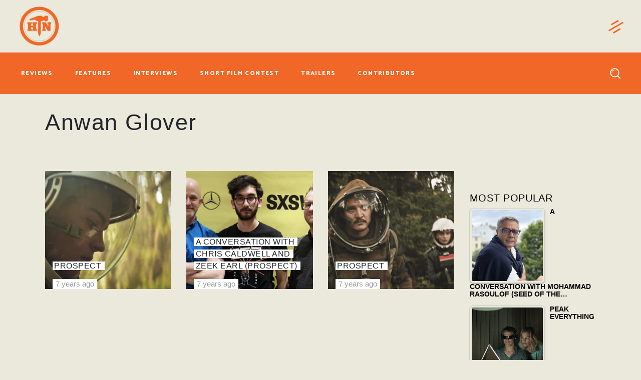

--- FILE ---
content_type: text/html; charset=utf-8
request_url: https://www.google.com/recaptcha/api2/anchor?ar=1&k=6LfLdfcUAAAAAFZgjHebHoI85BJVs_rWzvOweSAv&co=aHR0cHM6Ly93d3cuaGFtbWVydG9uYWlsLmNvbTo0NDM.&hl=en&v=PoyoqOPhxBO7pBk68S4YbpHZ&size=invisible&anchor-ms=20000&execute-ms=30000&cb=7wd6v25xu2j
body_size: 48511
content:
<!DOCTYPE HTML><html dir="ltr" lang="en"><head><meta http-equiv="Content-Type" content="text/html; charset=UTF-8">
<meta http-equiv="X-UA-Compatible" content="IE=edge">
<title>reCAPTCHA</title>
<style type="text/css">
/* cyrillic-ext */
@font-face {
  font-family: 'Roboto';
  font-style: normal;
  font-weight: 400;
  font-stretch: 100%;
  src: url(//fonts.gstatic.com/s/roboto/v48/KFO7CnqEu92Fr1ME7kSn66aGLdTylUAMa3GUBHMdazTgWw.woff2) format('woff2');
  unicode-range: U+0460-052F, U+1C80-1C8A, U+20B4, U+2DE0-2DFF, U+A640-A69F, U+FE2E-FE2F;
}
/* cyrillic */
@font-face {
  font-family: 'Roboto';
  font-style: normal;
  font-weight: 400;
  font-stretch: 100%;
  src: url(//fonts.gstatic.com/s/roboto/v48/KFO7CnqEu92Fr1ME7kSn66aGLdTylUAMa3iUBHMdazTgWw.woff2) format('woff2');
  unicode-range: U+0301, U+0400-045F, U+0490-0491, U+04B0-04B1, U+2116;
}
/* greek-ext */
@font-face {
  font-family: 'Roboto';
  font-style: normal;
  font-weight: 400;
  font-stretch: 100%;
  src: url(//fonts.gstatic.com/s/roboto/v48/KFO7CnqEu92Fr1ME7kSn66aGLdTylUAMa3CUBHMdazTgWw.woff2) format('woff2');
  unicode-range: U+1F00-1FFF;
}
/* greek */
@font-face {
  font-family: 'Roboto';
  font-style: normal;
  font-weight: 400;
  font-stretch: 100%;
  src: url(//fonts.gstatic.com/s/roboto/v48/KFO7CnqEu92Fr1ME7kSn66aGLdTylUAMa3-UBHMdazTgWw.woff2) format('woff2');
  unicode-range: U+0370-0377, U+037A-037F, U+0384-038A, U+038C, U+038E-03A1, U+03A3-03FF;
}
/* math */
@font-face {
  font-family: 'Roboto';
  font-style: normal;
  font-weight: 400;
  font-stretch: 100%;
  src: url(//fonts.gstatic.com/s/roboto/v48/KFO7CnqEu92Fr1ME7kSn66aGLdTylUAMawCUBHMdazTgWw.woff2) format('woff2');
  unicode-range: U+0302-0303, U+0305, U+0307-0308, U+0310, U+0312, U+0315, U+031A, U+0326-0327, U+032C, U+032F-0330, U+0332-0333, U+0338, U+033A, U+0346, U+034D, U+0391-03A1, U+03A3-03A9, U+03B1-03C9, U+03D1, U+03D5-03D6, U+03F0-03F1, U+03F4-03F5, U+2016-2017, U+2034-2038, U+203C, U+2040, U+2043, U+2047, U+2050, U+2057, U+205F, U+2070-2071, U+2074-208E, U+2090-209C, U+20D0-20DC, U+20E1, U+20E5-20EF, U+2100-2112, U+2114-2115, U+2117-2121, U+2123-214F, U+2190, U+2192, U+2194-21AE, U+21B0-21E5, U+21F1-21F2, U+21F4-2211, U+2213-2214, U+2216-22FF, U+2308-230B, U+2310, U+2319, U+231C-2321, U+2336-237A, U+237C, U+2395, U+239B-23B7, U+23D0, U+23DC-23E1, U+2474-2475, U+25AF, U+25B3, U+25B7, U+25BD, U+25C1, U+25CA, U+25CC, U+25FB, U+266D-266F, U+27C0-27FF, U+2900-2AFF, U+2B0E-2B11, U+2B30-2B4C, U+2BFE, U+3030, U+FF5B, U+FF5D, U+1D400-1D7FF, U+1EE00-1EEFF;
}
/* symbols */
@font-face {
  font-family: 'Roboto';
  font-style: normal;
  font-weight: 400;
  font-stretch: 100%;
  src: url(//fonts.gstatic.com/s/roboto/v48/KFO7CnqEu92Fr1ME7kSn66aGLdTylUAMaxKUBHMdazTgWw.woff2) format('woff2');
  unicode-range: U+0001-000C, U+000E-001F, U+007F-009F, U+20DD-20E0, U+20E2-20E4, U+2150-218F, U+2190, U+2192, U+2194-2199, U+21AF, U+21E6-21F0, U+21F3, U+2218-2219, U+2299, U+22C4-22C6, U+2300-243F, U+2440-244A, U+2460-24FF, U+25A0-27BF, U+2800-28FF, U+2921-2922, U+2981, U+29BF, U+29EB, U+2B00-2BFF, U+4DC0-4DFF, U+FFF9-FFFB, U+10140-1018E, U+10190-1019C, U+101A0, U+101D0-101FD, U+102E0-102FB, U+10E60-10E7E, U+1D2C0-1D2D3, U+1D2E0-1D37F, U+1F000-1F0FF, U+1F100-1F1AD, U+1F1E6-1F1FF, U+1F30D-1F30F, U+1F315, U+1F31C, U+1F31E, U+1F320-1F32C, U+1F336, U+1F378, U+1F37D, U+1F382, U+1F393-1F39F, U+1F3A7-1F3A8, U+1F3AC-1F3AF, U+1F3C2, U+1F3C4-1F3C6, U+1F3CA-1F3CE, U+1F3D4-1F3E0, U+1F3ED, U+1F3F1-1F3F3, U+1F3F5-1F3F7, U+1F408, U+1F415, U+1F41F, U+1F426, U+1F43F, U+1F441-1F442, U+1F444, U+1F446-1F449, U+1F44C-1F44E, U+1F453, U+1F46A, U+1F47D, U+1F4A3, U+1F4B0, U+1F4B3, U+1F4B9, U+1F4BB, U+1F4BF, U+1F4C8-1F4CB, U+1F4D6, U+1F4DA, U+1F4DF, U+1F4E3-1F4E6, U+1F4EA-1F4ED, U+1F4F7, U+1F4F9-1F4FB, U+1F4FD-1F4FE, U+1F503, U+1F507-1F50B, U+1F50D, U+1F512-1F513, U+1F53E-1F54A, U+1F54F-1F5FA, U+1F610, U+1F650-1F67F, U+1F687, U+1F68D, U+1F691, U+1F694, U+1F698, U+1F6AD, U+1F6B2, U+1F6B9-1F6BA, U+1F6BC, U+1F6C6-1F6CF, U+1F6D3-1F6D7, U+1F6E0-1F6EA, U+1F6F0-1F6F3, U+1F6F7-1F6FC, U+1F700-1F7FF, U+1F800-1F80B, U+1F810-1F847, U+1F850-1F859, U+1F860-1F887, U+1F890-1F8AD, U+1F8B0-1F8BB, U+1F8C0-1F8C1, U+1F900-1F90B, U+1F93B, U+1F946, U+1F984, U+1F996, U+1F9E9, U+1FA00-1FA6F, U+1FA70-1FA7C, U+1FA80-1FA89, U+1FA8F-1FAC6, U+1FACE-1FADC, U+1FADF-1FAE9, U+1FAF0-1FAF8, U+1FB00-1FBFF;
}
/* vietnamese */
@font-face {
  font-family: 'Roboto';
  font-style: normal;
  font-weight: 400;
  font-stretch: 100%;
  src: url(//fonts.gstatic.com/s/roboto/v48/KFO7CnqEu92Fr1ME7kSn66aGLdTylUAMa3OUBHMdazTgWw.woff2) format('woff2');
  unicode-range: U+0102-0103, U+0110-0111, U+0128-0129, U+0168-0169, U+01A0-01A1, U+01AF-01B0, U+0300-0301, U+0303-0304, U+0308-0309, U+0323, U+0329, U+1EA0-1EF9, U+20AB;
}
/* latin-ext */
@font-face {
  font-family: 'Roboto';
  font-style: normal;
  font-weight: 400;
  font-stretch: 100%;
  src: url(//fonts.gstatic.com/s/roboto/v48/KFO7CnqEu92Fr1ME7kSn66aGLdTylUAMa3KUBHMdazTgWw.woff2) format('woff2');
  unicode-range: U+0100-02BA, U+02BD-02C5, U+02C7-02CC, U+02CE-02D7, U+02DD-02FF, U+0304, U+0308, U+0329, U+1D00-1DBF, U+1E00-1E9F, U+1EF2-1EFF, U+2020, U+20A0-20AB, U+20AD-20C0, U+2113, U+2C60-2C7F, U+A720-A7FF;
}
/* latin */
@font-face {
  font-family: 'Roboto';
  font-style: normal;
  font-weight: 400;
  font-stretch: 100%;
  src: url(//fonts.gstatic.com/s/roboto/v48/KFO7CnqEu92Fr1ME7kSn66aGLdTylUAMa3yUBHMdazQ.woff2) format('woff2');
  unicode-range: U+0000-00FF, U+0131, U+0152-0153, U+02BB-02BC, U+02C6, U+02DA, U+02DC, U+0304, U+0308, U+0329, U+2000-206F, U+20AC, U+2122, U+2191, U+2193, U+2212, U+2215, U+FEFF, U+FFFD;
}
/* cyrillic-ext */
@font-face {
  font-family: 'Roboto';
  font-style: normal;
  font-weight: 500;
  font-stretch: 100%;
  src: url(//fonts.gstatic.com/s/roboto/v48/KFO7CnqEu92Fr1ME7kSn66aGLdTylUAMa3GUBHMdazTgWw.woff2) format('woff2');
  unicode-range: U+0460-052F, U+1C80-1C8A, U+20B4, U+2DE0-2DFF, U+A640-A69F, U+FE2E-FE2F;
}
/* cyrillic */
@font-face {
  font-family: 'Roboto';
  font-style: normal;
  font-weight: 500;
  font-stretch: 100%;
  src: url(//fonts.gstatic.com/s/roboto/v48/KFO7CnqEu92Fr1ME7kSn66aGLdTylUAMa3iUBHMdazTgWw.woff2) format('woff2');
  unicode-range: U+0301, U+0400-045F, U+0490-0491, U+04B0-04B1, U+2116;
}
/* greek-ext */
@font-face {
  font-family: 'Roboto';
  font-style: normal;
  font-weight: 500;
  font-stretch: 100%;
  src: url(//fonts.gstatic.com/s/roboto/v48/KFO7CnqEu92Fr1ME7kSn66aGLdTylUAMa3CUBHMdazTgWw.woff2) format('woff2');
  unicode-range: U+1F00-1FFF;
}
/* greek */
@font-face {
  font-family: 'Roboto';
  font-style: normal;
  font-weight: 500;
  font-stretch: 100%;
  src: url(//fonts.gstatic.com/s/roboto/v48/KFO7CnqEu92Fr1ME7kSn66aGLdTylUAMa3-UBHMdazTgWw.woff2) format('woff2');
  unicode-range: U+0370-0377, U+037A-037F, U+0384-038A, U+038C, U+038E-03A1, U+03A3-03FF;
}
/* math */
@font-face {
  font-family: 'Roboto';
  font-style: normal;
  font-weight: 500;
  font-stretch: 100%;
  src: url(//fonts.gstatic.com/s/roboto/v48/KFO7CnqEu92Fr1ME7kSn66aGLdTylUAMawCUBHMdazTgWw.woff2) format('woff2');
  unicode-range: U+0302-0303, U+0305, U+0307-0308, U+0310, U+0312, U+0315, U+031A, U+0326-0327, U+032C, U+032F-0330, U+0332-0333, U+0338, U+033A, U+0346, U+034D, U+0391-03A1, U+03A3-03A9, U+03B1-03C9, U+03D1, U+03D5-03D6, U+03F0-03F1, U+03F4-03F5, U+2016-2017, U+2034-2038, U+203C, U+2040, U+2043, U+2047, U+2050, U+2057, U+205F, U+2070-2071, U+2074-208E, U+2090-209C, U+20D0-20DC, U+20E1, U+20E5-20EF, U+2100-2112, U+2114-2115, U+2117-2121, U+2123-214F, U+2190, U+2192, U+2194-21AE, U+21B0-21E5, U+21F1-21F2, U+21F4-2211, U+2213-2214, U+2216-22FF, U+2308-230B, U+2310, U+2319, U+231C-2321, U+2336-237A, U+237C, U+2395, U+239B-23B7, U+23D0, U+23DC-23E1, U+2474-2475, U+25AF, U+25B3, U+25B7, U+25BD, U+25C1, U+25CA, U+25CC, U+25FB, U+266D-266F, U+27C0-27FF, U+2900-2AFF, U+2B0E-2B11, U+2B30-2B4C, U+2BFE, U+3030, U+FF5B, U+FF5D, U+1D400-1D7FF, U+1EE00-1EEFF;
}
/* symbols */
@font-face {
  font-family: 'Roboto';
  font-style: normal;
  font-weight: 500;
  font-stretch: 100%;
  src: url(//fonts.gstatic.com/s/roboto/v48/KFO7CnqEu92Fr1ME7kSn66aGLdTylUAMaxKUBHMdazTgWw.woff2) format('woff2');
  unicode-range: U+0001-000C, U+000E-001F, U+007F-009F, U+20DD-20E0, U+20E2-20E4, U+2150-218F, U+2190, U+2192, U+2194-2199, U+21AF, U+21E6-21F0, U+21F3, U+2218-2219, U+2299, U+22C4-22C6, U+2300-243F, U+2440-244A, U+2460-24FF, U+25A0-27BF, U+2800-28FF, U+2921-2922, U+2981, U+29BF, U+29EB, U+2B00-2BFF, U+4DC0-4DFF, U+FFF9-FFFB, U+10140-1018E, U+10190-1019C, U+101A0, U+101D0-101FD, U+102E0-102FB, U+10E60-10E7E, U+1D2C0-1D2D3, U+1D2E0-1D37F, U+1F000-1F0FF, U+1F100-1F1AD, U+1F1E6-1F1FF, U+1F30D-1F30F, U+1F315, U+1F31C, U+1F31E, U+1F320-1F32C, U+1F336, U+1F378, U+1F37D, U+1F382, U+1F393-1F39F, U+1F3A7-1F3A8, U+1F3AC-1F3AF, U+1F3C2, U+1F3C4-1F3C6, U+1F3CA-1F3CE, U+1F3D4-1F3E0, U+1F3ED, U+1F3F1-1F3F3, U+1F3F5-1F3F7, U+1F408, U+1F415, U+1F41F, U+1F426, U+1F43F, U+1F441-1F442, U+1F444, U+1F446-1F449, U+1F44C-1F44E, U+1F453, U+1F46A, U+1F47D, U+1F4A3, U+1F4B0, U+1F4B3, U+1F4B9, U+1F4BB, U+1F4BF, U+1F4C8-1F4CB, U+1F4D6, U+1F4DA, U+1F4DF, U+1F4E3-1F4E6, U+1F4EA-1F4ED, U+1F4F7, U+1F4F9-1F4FB, U+1F4FD-1F4FE, U+1F503, U+1F507-1F50B, U+1F50D, U+1F512-1F513, U+1F53E-1F54A, U+1F54F-1F5FA, U+1F610, U+1F650-1F67F, U+1F687, U+1F68D, U+1F691, U+1F694, U+1F698, U+1F6AD, U+1F6B2, U+1F6B9-1F6BA, U+1F6BC, U+1F6C6-1F6CF, U+1F6D3-1F6D7, U+1F6E0-1F6EA, U+1F6F0-1F6F3, U+1F6F7-1F6FC, U+1F700-1F7FF, U+1F800-1F80B, U+1F810-1F847, U+1F850-1F859, U+1F860-1F887, U+1F890-1F8AD, U+1F8B0-1F8BB, U+1F8C0-1F8C1, U+1F900-1F90B, U+1F93B, U+1F946, U+1F984, U+1F996, U+1F9E9, U+1FA00-1FA6F, U+1FA70-1FA7C, U+1FA80-1FA89, U+1FA8F-1FAC6, U+1FACE-1FADC, U+1FADF-1FAE9, U+1FAF0-1FAF8, U+1FB00-1FBFF;
}
/* vietnamese */
@font-face {
  font-family: 'Roboto';
  font-style: normal;
  font-weight: 500;
  font-stretch: 100%;
  src: url(//fonts.gstatic.com/s/roboto/v48/KFO7CnqEu92Fr1ME7kSn66aGLdTylUAMa3OUBHMdazTgWw.woff2) format('woff2');
  unicode-range: U+0102-0103, U+0110-0111, U+0128-0129, U+0168-0169, U+01A0-01A1, U+01AF-01B0, U+0300-0301, U+0303-0304, U+0308-0309, U+0323, U+0329, U+1EA0-1EF9, U+20AB;
}
/* latin-ext */
@font-face {
  font-family: 'Roboto';
  font-style: normal;
  font-weight: 500;
  font-stretch: 100%;
  src: url(//fonts.gstatic.com/s/roboto/v48/KFO7CnqEu92Fr1ME7kSn66aGLdTylUAMa3KUBHMdazTgWw.woff2) format('woff2');
  unicode-range: U+0100-02BA, U+02BD-02C5, U+02C7-02CC, U+02CE-02D7, U+02DD-02FF, U+0304, U+0308, U+0329, U+1D00-1DBF, U+1E00-1E9F, U+1EF2-1EFF, U+2020, U+20A0-20AB, U+20AD-20C0, U+2113, U+2C60-2C7F, U+A720-A7FF;
}
/* latin */
@font-face {
  font-family: 'Roboto';
  font-style: normal;
  font-weight: 500;
  font-stretch: 100%;
  src: url(//fonts.gstatic.com/s/roboto/v48/KFO7CnqEu92Fr1ME7kSn66aGLdTylUAMa3yUBHMdazQ.woff2) format('woff2');
  unicode-range: U+0000-00FF, U+0131, U+0152-0153, U+02BB-02BC, U+02C6, U+02DA, U+02DC, U+0304, U+0308, U+0329, U+2000-206F, U+20AC, U+2122, U+2191, U+2193, U+2212, U+2215, U+FEFF, U+FFFD;
}
/* cyrillic-ext */
@font-face {
  font-family: 'Roboto';
  font-style: normal;
  font-weight: 900;
  font-stretch: 100%;
  src: url(//fonts.gstatic.com/s/roboto/v48/KFO7CnqEu92Fr1ME7kSn66aGLdTylUAMa3GUBHMdazTgWw.woff2) format('woff2');
  unicode-range: U+0460-052F, U+1C80-1C8A, U+20B4, U+2DE0-2DFF, U+A640-A69F, U+FE2E-FE2F;
}
/* cyrillic */
@font-face {
  font-family: 'Roboto';
  font-style: normal;
  font-weight: 900;
  font-stretch: 100%;
  src: url(//fonts.gstatic.com/s/roboto/v48/KFO7CnqEu92Fr1ME7kSn66aGLdTylUAMa3iUBHMdazTgWw.woff2) format('woff2');
  unicode-range: U+0301, U+0400-045F, U+0490-0491, U+04B0-04B1, U+2116;
}
/* greek-ext */
@font-face {
  font-family: 'Roboto';
  font-style: normal;
  font-weight: 900;
  font-stretch: 100%;
  src: url(//fonts.gstatic.com/s/roboto/v48/KFO7CnqEu92Fr1ME7kSn66aGLdTylUAMa3CUBHMdazTgWw.woff2) format('woff2');
  unicode-range: U+1F00-1FFF;
}
/* greek */
@font-face {
  font-family: 'Roboto';
  font-style: normal;
  font-weight: 900;
  font-stretch: 100%;
  src: url(//fonts.gstatic.com/s/roboto/v48/KFO7CnqEu92Fr1ME7kSn66aGLdTylUAMa3-UBHMdazTgWw.woff2) format('woff2');
  unicode-range: U+0370-0377, U+037A-037F, U+0384-038A, U+038C, U+038E-03A1, U+03A3-03FF;
}
/* math */
@font-face {
  font-family: 'Roboto';
  font-style: normal;
  font-weight: 900;
  font-stretch: 100%;
  src: url(//fonts.gstatic.com/s/roboto/v48/KFO7CnqEu92Fr1ME7kSn66aGLdTylUAMawCUBHMdazTgWw.woff2) format('woff2');
  unicode-range: U+0302-0303, U+0305, U+0307-0308, U+0310, U+0312, U+0315, U+031A, U+0326-0327, U+032C, U+032F-0330, U+0332-0333, U+0338, U+033A, U+0346, U+034D, U+0391-03A1, U+03A3-03A9, U+03B1-03C9, U+03D1, U+03D5-03D6, U+03F0-03F1, U+03F4-03F5, U+2016-2017, U+2034-2038, U+203C, U+2040, U+2043, U+2047, U+2050, U+2057, U+205F, U+2070-2071, U+2074-208E, U+2090-209C, U+20D0-20DC, U+20E1, U+20E5-20EF, U+2100-2112, U+2114-2115, U+2117-2121, U+2123-214F, U+2190, U+2192, U+2194-21AE, U+21B0-21E5, U+21F1-21F2, U+21F4-2211, U+2213-2214, U+2216-22FF, U+2308-230B, U+2310, U+2319, U+231C-2321, U+2336-237A, U+237C, U+2395, U+239B-23B7, U+23D0, U+23DC-23E1, U+2474-2475, U+25AF, U+25B3, U+25B7, U+25BD, U+25C1, U+25CA, U+25CC, U+25FB, U+266D-266F, U+27C0-27FF, U+2900-2AFF, U+2B0E-2B11, U+2B30-2B4C, U+2BFE, U+3030, U+FF5B, U+FF5D, U+1D400-1D7FF, U+1EE00-1EEFF;
}
/* symbols */
@font-face {
  font-family: 'Roboto';
  font-style: normal;
  font-weight: 900;
  font-stretch: 100%;
  src: url(//fonts.gstatic.com/s/roboto/v48/KFO7CnqEu92Fr1ME7kSn66aGLdTylUAMaxKUBHMdazTgWw.woff2) format('woff2');
  unicode-range: U+0001-000C, U+000E-001F, U+007F-009F, U+20DD-20E0, U+20E2-20E4, U+2150-218F, U+2190, U+2192, U+2194-2199, U+21AF, U+21E6-21F0, U+21F3, U+2218-2219, U+2299, U+22C4-22C6, U+2300-243F, U+2440-244A, U+2460-24FF, U+25A0-27BF, U+2800-28FF, U+2921-2922, U+2981, U+29BF, U+29EB, U+2B00-2BFF, U+4DC0-4DFF, U+FFF9-FFFB, U+10140-1018E, U+10190-1019C, U+101A0, U+101D0-101FD, U+102E0-102FB, U+10E60-10E7E, U+1D2C0-1D2D3, U+1D2E0-1D37F, U+1F000-1F0FF, U+1F100-1F1AD, U+1F1E6-1F1FF, U+1F30D-1F30F, U+1F315, U+1F31C, U+1F31E, U+1F320-1F32C, U+1F336, U+1F378, U+1F37D, U+1F382, U+1F393-1F39F, U+1F3A7-1F3A8, U+1F3AC-1F3AF, U+1F3C2, U+1F3C4-1F3C6, U+1F3CA-1F3CE, U+1F3D4-1F3E0, U+1F3ED, U+1F3F1-1F3F3, U+1F3F5-1F3F7, U+1F408, U+1F415, U+1F41F, U+1F426, U+1F43F, U+1F441-1F442, U+1F444, U+1F446-1F449, U+1F44C-1F44E, U+1F453, U+1F46A, U+1F47D, U+1F4A3, U+1F4B0, U+1F4B3, U+1F4B9, U+1F4BB, U+1F4BF, U+1F4C8-1F4CB, U+1F4D6, U+1F4DA, U+1F4DF, U+1F4E3-1F4E6, U+1F4EA-1F4ED, U+1F4F7, U+1F4F9-1F4FB, U+1F4FD-1F4FE, U+1F503, U+1F507-1F50B, U+1F50D, U+1F512-1F513, U+1F53E-1F54A, U+1F54F-1F5FA, U+1F610, U+1F650-1F67F, U+1F687, U+1F68D, U+1F691, U+1F694, U+1F698, U+1F6AD, U+1F6B2, U+1F6B9-1F6BA, U+1F6BC, U+1F6C6-1F6CF, U+1F6D3-1F6D7, U+1F6E0-1F6EA, U+1F6F0-1F6F3, U+1F6F7-1F6FC, U+1F700-1F7FF, U+1F800-1F80B, U+1F810-1F847, U+1F850-1F859, U+1F860-1F887, U+1F890-1F8AD, U+1F8B0-1F8BB, U+1F8C0-1F8C1, U+1F900-1F90B, U+1F93B, U+1F946, U+1F984, U+1F996, U+1F9E9, U+1FA00-1FA6F, U+1FA70-1FA7C, U+1FA80-1FA89, U+1FA8F-1FAC6, U+1FACE-1FADC, U+1FADF-1FAE9, U+1FAF0-1FAF8, U+1FB00-1FBFF;
}
/* vietnamese */
@font-face {
  font-family: 'Roboto';
  font-style: normal;
  font-weight: 900;
  font-stretch: 100%;
  src: url(//fonts.gstatic.com/s/roboto/v48/KFO7CnqEu92Fr1ME7kSn66aGLdTylUAMa3OUBHMdazTgWw.woff2) format('woff2');
  unicode-range: U+0102-0103, U+0110-0111, U+0128-0129, U+0168-0169, U+01A0-01A1, U+01AF-01B0, U+0300-0301, U+0303-0304, U+0308-0309, U+0323, U+0329, U+1EA0-1EF9, U+20AB;
}
/* latin-ext */
@font-face {
  font-family: 'Roboto';
  font-style: normal;
  font-weight: 900;
  font-stretch: 100%;
  src: url(//fonts.gstatic.com/s/roboto/v48/KFO7CnqEu92Fr1ME7kSn66aGLdTylUAMa3KUBHMdazTgWw.woff2) format('woff2');
  unicode-range: U+0100-02BA, U+02BD-02C5, U+02C7-02CC, U+02CE-02D7, U+02DD-02FF, U+0304, U+0308, U+0329, U+1D00-1DBF, U+1E00-1E9F, U+1EF2-1EFF, U+2020, U+20A0-20AB, U+20AD-20C0, U+2113, U+2C60-2C7F, U+A720-A7FF;
}
/* latin */
@font-face {
  font-family: 'Roboto';
  font-style: normal;
  font-weight: 900;
  font-stretch: 100%;
  src: url(//fonts.gstatic.com/s/roboto/v48/KFO7CnqEu92Fr1ME7kSn66aGLdTylUAMa3yUBHMdazQ.woff2) format('woff2');
  unicode-range: U+0000-00FF, U+0131, U+0152-0153, U+02BB-02BC, U+02C6, U+02DA, U+02DC, U+0304, U+0308, U+0329, U+2000-206F, U+20AC, U+2122, U+2191, U+2193, U+2212, U+2215, U+FEFF, U+FFFD;
}

</style>
<link rel="stylesheet" type="text/css" href="https://www.gstatic.com/recaptcha/releases/PoyoqOPhxBO7pBk68S4YbpHZ/styles__ltr.css">
<script nonce="iDfN9KwWNb3Id1CbcuIkfA" type="text/javascript">window['__recaptcha_api'] = 'https://www.google.com/recaptcha/api2/';</script>
<script type="text/javascript" src="https://www.gstatic.com/recaptcha/releases/PoyoqOPhxBO7pBk68S4YbpHZ/recaptcha__en.js" nonce="iDfN9KwWNb3Id1CbcuIkfA">
      
    </script></head>
<body><div id="rc-anchor-alert" class="rc-anchor-alert"></div>
<input type="hidden" id="recaptcha-token" value="[base64]">
<script type="text/javascript" nonce="iDfN9KwWNb3Id1CbcuIkfA">
      recaptcha.anchor.Main.init("[\x22ainput\x22,[\x22bgdata\x22,\x22\x22,\[base64]/[base64]/MjU1Ong/[base64]/[base64]/[base64]/[base64]/[base64]/[base64]/[base64]/[base64]/[base64]/[base64]/[base64]/[base64]/[base64]/[base64]/[base64]\\u003d\x22,\[base64]\\u003d\\u003d\x22,\[base64]/w7tfw5pKOCcTw4zDiMKpccOAXMKRwpJpwrnDgUvDksKuFwzDpwzCksOuw6VhMADDg0NgwrQRw6UMHlzDosOWw5h/IlXCnsK/QAzDplwYwrXCqiLCp3/DpAsowp7DgwvDrCNXEGhIw6bCjC/Cl8KTaQNPQsOVDXvCncO/w6XDjRzCncKmfUNPw6JswqNLXRHCpDHDncO2w647w6bCqBHDgAh1wr3DgwlmLngwwqcFworDoMOSw5M2w5d9S8OMelkYPQJvQmnCu8Knw4APwoIzw47DhsOnBcK6b8KeP3XCu2HDp8OPfw00KXxew51+BW7DmMKcQ8K/wpXDnUrCncK6wpnDkcKDwpnDnz7CicKUekzDicKkwqTDsMKww4/Dp8OrNjPCqm7DhMOBw4vCj8OZYsK4w4DDu2Y+PBM6YsO2f25GDcO4FMOnFEt5wozCs8OyUsKPQUoywrbDgEMrwrkCCsKJwq7Cu30cw7M6AMKXw7vCucOMw7DCtsKPAsK2aQZEBznDpsO7w4Euwo9jcnczw6rDjX7DgsK+w63ChMO0wqjCucOIwokAasKBRg/CiUrDhMOXwqJgBcKvBHbCtCfDv8Orw5jDmsK6XSfCh8KsBT3CrngZRMOAwpTDicKRw5ooE1dbSV3CtsKMw6wCQsOzImnDtsKrSELCscO5w5xMVsKJJ8KsY8KOEMKRwrRPwqjCqh4Lwq9rw6vDkR1+wrzCvlcdwrrDokRAFsOfwox6w6HDnnHCpl8fwoLCo8O/w77CvsKCw6RUJllmUn/CrAhZXcKrfXLDt8Knfyd6T8ObwqkkDzkwfMOyw57DvzzDrMO1RsO4ZsOBMcKCw4xuaSo0Syo9dB5nwqvDh1sjMzNMw6xmw7wFw47DnS1DQDdkN2vCo8KBw5xWbSgAPMOGwpTDvjLDu8OEFGLDlC1GHQhBwrzCrjkcwpU3QUnCuMO3wpbCvA7CjjrDpzENw4/DiMKHw5QZw4p6bW3Cs8K7w73DscOEWcOIO8OLwp5Bw6c2bQrDr8KHwo3Chgo+YXjCjMO2TcKkw5p/wr/[base64]/DvV/Djjg9dz8TTiYeUcKcwpxuwr12IyI/w6PDpx5aw73Cvn1fwrg3FH7Co3Anw6zCpcKGwqxnP3fCqFXDm8KZSsKnwovDukwUEsKdwo3DisKFI1YVwpHDv8OyE8Ogwo7Duw/[base64]/CrMKICzhsw6vDqzXClcO9M8Khw6oSwqcSw5ZaecOfNsKKw6/Dn8KhPgVxw7jDrMKqw5Y5bcO8w6fCsCvCvsO0w5xDw6TDlsKYwrfCk8KOw43DhcKNw6h4w5LDvcOPan0gbcKLwr3DhsOOw6YKHAFuw7hIaFzDoibDmsOwwovCpcK1U8O4RA3Diygdwpg5wrBHworCjD/Ds8Oaby/[base64]/CumLClQspfwIBXBDDh8Osw4wpw6jDrMONwpFewqrCrcKxGAV7wq7CmFTCtyNoIMKKWcOSwpfCvsKSwobCqsO6a37DrcORR1/[base64]/CklUpw7Y3SBspwpMjw5fDu8OPwoDDo8Kmw7IHw49VOk/DhsKnwq3Djk7CscORTMKWw4vCtcKnc8KXPMOXfgHDl8KKY2/Dt8KhNsObQFjChcORQcO5w7xodMK4w7/ChFN7wpsrSA0wwqbCtn3Dr8OPwpvDlsKvOiVJw5bDvcOpwq7CuFrClCF+wrVbdsONR8O6wrLCu8KIwpDCiV3Cl8OAf8KSNsKgwpjDsl1bcUx9c8KYUMKtJ8KXwovCqcO/w7ZRw45Aw6PCswkpwqjCom7Do0DCtGvCk08jw7bDoMKNOMKawp1nYhkmwoDDlsO7NXPClm9PwoYbw6h4EMOBeU0dVMKaaVHDiBwmwrYzwoDDjsOPX8KjOcOCwp1/[base64]/CpXtKP8OZw7lfwpHDgHoSw6/DvhDCn8KhwogbwoHDuwTCrGZHw5opV8KPw5fDkn7DnsK3w63DlcOvw7QJA8OlwocgHcKWXsK1QMKBwq3DrXI+w69RRWAqDG0/ZBvDpsKVEyzDh8OyX8OJw7LCtxzDlMK9cxE8WsObQDUfF8OHNQbDuQ8Bb8K1w7jCncKOGGrDh07DuMKDwqDCgMKYWsKrw4TCil/[base64]/[base64]/[base64]/wqbDoMKow6tmSHJjwrTCmsOgbMOKwogZwrLCvMO0w5HDi8KBDsO+w67CrE8Nw5cmblAPw4I8BsOxcTMOwqAlwoXDrX43w5/[base64]/DpjbDvF/Cn8O2w79hwrxGw4JLSCHCosODwrXDuMKJw7jCpmPCnsK4wqJUZiBrw4F6w40jb17ChMKcw5oCw5FUCg7DpcK7acKQeHwAw7R3FkzCn8Kawo7DnMOdWF/CgR/DosOcQMKFGcKDw6fCrMKxGW5iwrvCvMKVBsKRPmvDpXbCmcO1w6ESHzLCnRzCpMOjwpvCgmACM8OVwpgNwrowwpMwOThBPE0ow7/CpEQMUsOXw7Nzw5pNw6vDpcKEw5rDt2shwrVWwpE9VBF9wo1aw4NGwp/DqBEJw5bCosOgw7dYX8OWG8OOwpEWwpfCrhfDq8Oww5bCv8K7wrglW8O7w7opKMOAw6zDsMKtwoNlRsOnwqw1wo3DpTHCqMK9wrZVPcKIZ31owrvCkcK9JMKXUUMvUsOOw4oBXcOiY8Ktw4clNjAwQ8OmAMK1wpp/LsObfMOFw5IPw7fDsBrCq8OFw7/CqVzDisOzS2XCj8K7VsKABsOjwpDDoxVvAsKbwrHDt8KkOcOIwo8FwoTClzxmw6QhdsKbwpLCisKvWcKGZDnCr2lKXwREdwPClBzCi8KTY3ETwqDDjExwwqXDtsKHw7vCosOrO03CpQ/DnADDt2dFMMOYbz4PwqvDlsOsU8OeX01eR8Onw5MLw4XDo8OtLcKufUzCkzvCmcK4D8OREsKbw5Iww7/Cjz4kWMK9wrYPwotCwpNAwph8w58LwpvDgcK4XzLDq3B/DwvCi1/DmDI/Xyguw4kxw4DDvsOxwp4JXsKeGEhOPsOnMMKeRcK/wphMwq1PYcO/BForwrHClMODwrnDngxXV03CjgFkJMKvQFHCvWHDlUXCoMKMW8OHw6zCgsOQVsO6RF7ChMOqwoZ9w6IwQsO4wpnDiATCqMKBRFVdwpI9woPCkjTDnA3ClRxQwrVqKTHCosK4wqPDrcKRVsKtwo7CgT/DmhJ9eyLCjk8zZkRRw4LCvcKFOcOnw5Qaw4HDnyTChMOGQVzCrcOww5PCrx0awotawovCtkXDtsOjwpQZwqwUAC3DjgnCscOEw6Bhw6rDhMKPwp7Co8OYLVkZw4XDjRx0DFHCjcKLAsOmBMKnwpNWZsKaecKVwqktbXBwHgV1wqDDh1fCgFEhI8O/VG/Dq8OMBm7CssKeGcOvw5BlKAXCnghcSz7DpExMwpd6wrvCuzUpw4YwecK5FH1vPcKNw5ZSwqt4ckxFFsORwow9RsKdVMK3V8OOXCLCvsOZw497w5/DkMOcw6nDmMOdS33DvMK2L8OmIcK/BFrDnj/Cr8O7w7vCrsOdw71OwpjDqcOlw7nCtMOLXFhIBsOrwo5Kw5bDnll6Z0TDvWYhccOLw6DDmMOZw743d8OaGsONd8KEw4TCrAhSBcKDw4/DrnfDssOMBAgwwr7DhzgEMcOIIWzCn8Khw6UQwqxWw4rDrUJvw6bDvsK0w7zDsFYxwqLDtMOYW25owojDo8KPfsKEw5NfcR4kw4Yswo/CiFAuw43DmR5bWWHDkGnCpHjDh8OQBsKvw4QcWnvCuDPDj1zCngfDuAYhwoxWw71Qw4/[base64]/[base64]/DrsOvNWkOwonCi8KzS8KIPErDqRnCj8Kza8K+QcODRMK3w40Rw5XDhRJpwqUPC8OJw5zDncKpVRM9w4nDmcOEc8KTdVM5wp4xc8OAwpcsD8KQL8OgwpwIw6fDrl0VP8K/ZcO+aUPDpMO4c8Ouw4zClFYfPnluEmYLXS92w6nCiCxvT8KUw67DncORw6XDlMO6XcK6wp/DocOkw7HDoyxfKsOhZVnClsO0w7gFwr/Do8OkAsObVDnDsFLCvS5+wr7CusOCw6UWPlEZFMO7GmrCicO9wr3DoVJTXMOMZi/DtnIYw5LCsMK4MhjDqVgGw4rCjgHCp259MFfDjD0XBh0jFcKJw43DsBHDkcOUeF8GwrhJw4DCphsAEcOePlnDoHYDw7HCvAoDTcO3wobCvRZMagXCmMKsUXMrWxzCmEZuwqIRw7A/cldkw6o9BMOsKMK5fQhMCFZRw4fCpMKJTmnDuRUlSCnDvHJjWcKCAMKZw5Zzblpzw64+w4HChyfChcK5wrJxaWfDgcKKQXDChAsLw5tqGgNpExR+wq/DnsO5w4TChcKVw7zCk1vChwNpP8KnwpZ7asOMEn/Cgzguw5zDpsOMwqDDnMOlwq/DlQbCkFzDv8OWwrZ0wofCusOGD3xSVsOdw5nDhi/Cjx3Cjx/CtMK9HhNOOEgLWUFmw4EXwoJ7wqzCh8KXwq9Pw4PDmmDDlX3DvxRtBMKSPBNKVcKsTcOuwpbDlsKIQkVyw7rDpMKJwrB2w7PDt8KKQn7DosKjVwDDpEVmwrsHasK3YRlkw4Z9wqdbwpLCrhTCiThOwqbDi8Ksw4oMcsKCwo7CicK+wobCpFLCoREKWyvCisK/fRw3wr1Dwopdw6nCuyRcJcKcV0oYNkHCgsKjwojDnlMVwp8yJWoyIAE8w6gWU28ww6Z5wqsNUwccw6jDnMKswqnCn8KJwpB6SsOGwo7CssKiGxDDmljCjMOKNMOGWMOtw6/DrcKEfwRRTgnClnICGcOga8K+cWc7fFYQwqhcwpvClcKiTxMdP8K7wqLDocOECMKjw4TDssK3PhnDuBhUwpUoRXQxwptWw7vCuMKBOcK4UAQya8KewpYFZFtnVGzDkMOlw5wQw5bDvjDDggoQcHdnw5l7wqDDtMO2w50ywonCgSnClsOhNMOHw7vDmMK2fEnDoF/DjMO2wrA1QCY1w6QYwoBfw57DgHjDkCMDdsOZUQoAwrPCjRvDgcOtN8KJNMOrBsKewonCj8KKw75qTC5Pw7bCs8O1wrLDkMO4w7MMRcONZMO1w6BQwrvDs0fDo8K1w5/CiH/DlHNybivDu8KUwo1Qw5jDpRvDkcOtQcOUE8KSw5/CssO7w7A/w4HCnmvCjcOow43CijLDgsO/MMOKS8KxbBvCgsK4RsKKZFRuwqVsw4HDvmrCjsKFw5R2w6EAcUIpw6fDtMOzwrzDlsORwq7CjcKdw6Rnwq5zE8K2fcOaw7XCncKZw7XDrcKLwowLw7TDqAFrSmgGdcOuw4IXw4DChHLDuFrDpsOSwonCtCXCqsOawrldw4TDmU/[base64]/DjHgrw6DCiw5XdsOjW8KXScOKPMKAWhvDlD9kw4TCozzCkjtvGMKZwpEvw4/[base64]/[base64]/woVyw73DvEvDhBkcCiXClUXCtzgww7djwrVRS2XCiMKhw73CpsKvw6Q5w53DkMOJw5RmwrIJTcO5GcOnFsK/[base64]/OVfCkk3CgTMSw751w4XChMOtOFIuw75YQcOswqLDicKdwqjCqcKEw67CjsOFBMOvw7oFwr/ChxfDoMK/Z8KOb8OYXhvChXZPw7swZ8OCwq/Dhmt2wo0jaMKQJyPDv8Olw6BMw7HCgnEcw5nCukd1w73DrDIQwog8w7xFF23CjsK+K8Osw4AewozCtMK7w4rDmGrDjcKuXsKAw6/[base64]/DpMOaw7x/[base64]/[base64]/CkEzCkcOdVibCucK0Bi4MwrNqwrFkTsKaRsOTwpUjwqLCmcOiw6QBwooOwpMwHD7Dg1LCucKFBnFyw5jCgA3CnsKBwrwcLMOrwpHDqCYjQsKxCWzCgsOZfsOrw6Eew5F3w6RLw6sYEcOFQD01w7B2w4/CmsKSSlEcw67CvE46XMK7w5fCqsKFw7QaZTTCmMKMe8KlEzHDpnfDilvCmcKdDBLDql7CokDDtsKRw5fCik8pUVE6LnEDasK8O8Kow7DCojjDkXEAwpvDik98Y2vDhyrCj8KCw6zCizUYJ8Oew61Sw6Mxw7/DkMOZw5NAXMOsIykJwpRFw4TCqsKGQDcgAAwawoFzwpUdworCo0jCsMKMwq0fOsKSwqvChE3CmBXDpcOQHhXDtAVtWzzDhcKvZigmRyTDv8OGcypkR8OOw7NIAcOkw4nCjxTDk3J/[base64]/[base64]/[base64]/Di8OtSwTDvDBXwpnDvsOXF8KDDGE4w5DDkj4/fio7wqsKwrkhGMOgIcK8AgLDrsKKXm7Dq8OWXVXDpcOZST9FR2opI8Ocw4cHDVotwq9QBF3CjVY1cSxobSIJfwHCtMKFwoXCucK2ecOFNTDCoX/Du8KNZ8KTw73Dvj4+Jj4dw6PDvMKfTEHDt8Oowo1ADcKZw4kHwrfDtADCpcOTOQYScQAdb8KvX0Igw5vCoCfDiFLDn1vCtsKKwpjDjXZtDjYDw7rCkUk1w59Xw7kiIMOlW1/Dm8K0Y8OkwogOTMO4w6fCgsO0URrCi8Khwr9xw7zDp8OWVAEMKcKUwpfDqMKXwqchAXtMOBJjwobCmMKvworDvMK8BcOaJMKZwr/Dg8OaC2J7wog4wqUqVgx3w53ClmHCrEpBScOZw64ROBAIwp3Cp8KCCEDCrGMNfD8YVMKZSsK1wo/ClMOCw5EYNcOswqvDqcOEwrQrJkowXsKYw4prX8KnBRTCsXjDrFtKbMO5w5jDsw0yRVwsw7fDs3wIwr3DpHYsaHUmJ8OqXW51w6PCrkbCpsK7JMKEw7vCtD1XwodhZW4AUDrCvMOPw5FFwrbDkMOMIk5vRcKpUirCp0bDisKNR2BeBW3CmMKKBB1vIAoOw7k/w4/DljvDlcOgLcOWXWbDmcOtDi/Du8KmABEzw4rCplvDs8Oew6jDrMO1wo4pw57Dk8OKYx3CjgvDiH4Hw5wyw4HDmmpGw7PCohHCrDN+w5LDiAoRHcODw7DCqnnDlzh+w6UDw6jCjsOJw5ADPiBpA8KUW8K/EcOSwqdTw5vCu8KZw6Q3LykmF8K3JAYaOH0CwoHDlTjClmdKcj47w4zCgRpHw5bCuUxtw4HDthzDrsKiAcK8PVAUw73DlsK8wrjDhsOWw6HDoMOJwpHDnsKZwoPClknDjTM3w4BwwqfDiXrDoMO2IX8ta0x0wqcUGnU+woYzPsK2CDxyCB/Cm8OOwr3DjsK4wr41w4pswp4mdkLDgCXCg8KLaWF4wr5SAsO1SsOdw7EiUMKBw5c2w79HWxgEw6cnw5wSYMOwF0/CiyDCgg9Nw43DicK/wqHDn8K/w7XDo1rCrTvDlMOeZsKtw7zDhcKVBcKFwrHCtSZEw7ZKIcKpwokrwrdGwqLCkcKQCcKAwodswpAlRhbDjMOqwpLDlEZdw43Dt8KLTcKLw4w6w5rDqVzDn8O3w7nCjMK/cgfDpBvCi8Ogwr8Mw7HDnsK6wqBVw6w9DHHDg1zCkkXCnMOvOsK0w58NGD7Dk8Oqwpp/GxPDs8Kqw6TDvyXCgsOIw5/DgsOFbjp0WMK0Uw7Ct8Odw7MvNMKpw7pMwrYSw5TCn8OvNmPCncKxTAQTZMKHw4hJYE9JGl3ClX3Ds2sAwq4sw6VuLRZGAsOcwqchNTbCjhDCtHESw5BJTjLCkcOeA0/[base64]/DjRl3w7XDlyllbsOew4/[base64]/TnHCtWo7WcKdY3fDk8OrEcOrwqwAJcOuw6nDlCc4w58Fw6EzKMKTYCvCrsKYRMO+wpHDvsKTwr82ejzCh3HCrh0TwrA1wqLClcKObW/Dh8OJCBbDhsOzZcO7UT/Cplp8wpV1w63Chz4/SsOOPDcGwqMvUsOTwrvDoEvCvnjDkhHDmcOKwovDksOCXcO5LRwZw7hPJW5LFsKgeVnCsMOYOMO2wopCPHjDq2YtGHXDt8K3w4V7YsKoTSh3w68bwpkVw7Bzw7zCjX7CnsKgITYfaMOBWsO1d8KcbkdXwrvCglM/w58YaAvCicOrwpUBQ0dTw7Qjw5LCnMOwfMKvDgVpdV/CvcKzc8OXVMKTblsNNHTDi8KGXsO3w6vDkDfDjSNeZCvDtx0OJ1hsw43DtRvDixnDi3XChcOkwr3DusOBNMOHOcObwqZkEHFtccKQw7TDvMKtSsKjPg1HK8ORw5BMw7LDqHoZwqvDncOVwpd/wphFw5/ClgjDjFHDuUTCq8KJRcKRCkpOwovDm3/DsgozfG7CqhnChsKywo3DlsOEakRhwrTDusKoU0bClMOnwqhsw5JNWcKGLsOVB8O2wotXH8OXw7xuw6/Dr0ZSLx9qEsOnw5pFKMOMZhZ/LQUbD8Kfa8O2wrwsw64owpBTT8O9N8KXMsOJSmfCiBxdwoxow77CqMK2a0hQJ8KfwrVrMEfDmyrChCnDtDhiIgXCmhwcEcKXEsKrSHXCmcK+wo/[base64]/[base64]/DjcKTw5rDnMKvccO7wpnDrVwQGcKJTMK/wolxw4nDrMOqSn7Ds8OzGDvCs8O5eMOADjxxw67CiAzDgEzDgsK1w5/DjMKmbFJdOcOiw4xPa2xkwq/[base64]/C8OpSH/CryYFw48kX8OGBsKWdG87w4MQJMKEQWvCnsOPC0nDl8KxDcKicGjCok4uPyfCn0TCpUlZasOAQ35cw5HDmlbCqMOfwpNfw5l/wpPCmcKJw7hTcDfDg8OMwq/Dhn7DoMKpccKvwqbDmQDCtGvDlMOww7vDjCcIPcO6JinCgUvDrcKzw7jCtxQ0VVbClnPDnMOnCcOww4zDoCHCrlbCshpmw6rDrsOvTELCvmAiexfCm8OvWsKKVUTDp2PCicKNf8KlQMKGw6/DsEQgw63DqcKzCQQ6w4TDtzHDuXFIwqpIwrbCpV5xOxrCvTfCmBknJGfDjSrDqE/DsgvDvBQUO11GI2bDlAEgP285w5tmOsOJRnVeQU/DlWFjwrF7c8O7acOYcHMwR8KEwp3Dqk5CdcOTfMOqcMOqw4Viw7lJw5DCrWMIwrdhwojCrRvCh8KRLWLCl14twp7DjsOOwoJKw7Vmw69jEcK+w4l0w6nDiFLDuFw/aSl5wq/Ci8KVZcO3ZMOSScOKw7DCunzCs2nCrcKlZnkgcUrDtGU2KsKLKxxOIcKlFsKuZmU+GwcqWcK6w6QIw6tpwqHDrcKxIcObwrcbw4rCp2V/w7VMf8OlwqAnT2Ysw5kic8Onw7R/YMKTwp/DocKXwqAYwpszw5h8ACJHE8OXwoBlFcK+wrnCvMKdw7psfcKnORAbwq0YQsK9wqrDmgAswrXCsVpQwrEUwoTCq8Oiw6HDscOxw6fDlkk1wo3Cjz0sCgHCm8Kow4E9HF5/NGnCiiHDpG9+wrtbwpnDjDkBwrHCoy/DlkPCjMO4SBnDuEDDpT0/eDfCicKtRmphw7vDmnrCnQnDp30yw4HCksOww7HDkD5Tw7s2a8Omc8Oyw7nCqMOXTcK6a8OmwpLCrsKVNcO4LcOoFMOxwqPCrMKGw5gAwqPDhSMxw4J/wqM8w4ofwpfDpjjCuhjDqsOowq/ChyUzwovDu8OiEWl+wpfDn0DCijXDs3jDsnJswoEVwrEpw7wsVgpTGlpaO8OpQMOzwp0Rw6XCj2trbBkOw5fCjMOSH8O1e00qwojDssKXw53Dt8O/wqsgw6HDtcODIsK5w7rCisOIbCkKw73ClWDCvhnCvkPCmQnCqTHCoWscZ08xwqJkwoLDjWJqw7rCp8ObwrzDgcKjwqI7wp4SAsO7wr51KhoNw5NnJMOBwoxOw7YALlAJw4IHVAfCkMO/[base64]/w4c2ZcOZBcOrWgzDlsOKIQTCoSDCssKUBzDDhXxqw7BZwq7DgMOfZgTCucKHw5R1w5XCn3XDphXCgMKlex49U8KZUcKxwq7DoMKEfMOvUhxoGTs+wofCg07Cv8OPwpnCtcKiV8KALyDDjBhfwpLCncOCwo/DpsKGARLCunIzwrbCh8Kxw7wyXBHCgSAIw7x4wrfDlAliesOyBBLCscK5wolleS1sdMK1wr4vw47ChMOZwqhkwrrDjwhow6JEEMOdYsOewq1Ww4DDvcKKwqfCgkhPehTCuXouFcKTwqjCvkAzI8K/DMKUwprDnFZIHlzDkMKCDzvCmj0mKMOyw67DhcKFTnbDo3rCvcKeHMObOErDpMOtMMOBwqLDnBtlwrjCp8OISsOTY8OFwo7Cvi1NYzDDkQ/Cizlpw6glw7zCksKSKMK3fsK0wodCB1RVwqzDt8K9w7zCrsK4wrQKa0dAW8OudMO1wptlLAt1w78kw7bDssOswo0rwo7Ct1RQw43CiFtJw4LDt8ORIiLDkMOywoROw7/DpTnCtlHDv8Kgw6VXwrnCjUbDq8OSw5hXUcOSC23DmsKWw7xLIcKGPsO4wrpCwqoADMOCwrBFw7QsKTDChBQdw751U3/CrQJpMh7Cr0vCvHIXw5Idw5nDom96dMOPQMKhORHCk8ODworCuRVkw4rDvsKwGcOQK8KHJFA2wrbDtcKCXcK3w44Pwr9gwqbCqjPCjncPWkIaVcOiw5sCEcKfwq/Cr8KIw4gfRwdCwrrDpSfCgsK4THVGHVHClGjDgwwJeEpqw5/DpXBEIcK0G8KqIBvDkMOLw6jDkUrDvsKbXBXDtMKIw7k5w7YMZWZKbBjCr8OtP8KCKn5DDsKgw6MNwpXCpSrDgV1gwpvClsKNKMOxPUDDkzF0w4NxwojDosKqD2bCo1YkOcOHwozDp8OCbsOxw67ClX/Dhjoue8OXRyB1RcKwc8K5wpACw5cywpPChcO5wqLCm3Nuw6PCvU5HZMK8wrseI8KAOkoXZcKVw67DkcOVwo7CsSPCo8Otwp7DtUTCuFXDgAXCjMKEfW/CuDrCu0vCrT9xw6hewrdEwobDigU5wq7Ck2txw47DpQ3CikrCmj/DscKdw4Jpw7XDrMKOEg3Co3rDhBZFE2DDpMO0wp7ChcOURcKow7Y/wqPDpzAfw5/[base64]/[base64]/UsOsJcK+ccK/[base64]/CrgJNw7DDhsKNw6/CpnEUCMK1RyhAQSEqwqE0aXsAQsOzwp4VO3pID1DCn8KAwqzCgcK2w5RSRToYwp7CugTCkDHDl8O1woFkNMO/Aix/w4R0I8Odwqw4MMOYw78YwqPDrWLClMOmA8O/YsOEBMOXYsOATMOwwrltByLDlinDpQ4Gw4VbwpA/[base64]/YUk9E33CqcKsLsKIwrzDpMOdw4jDiAAhNsKQwofDnh13NsOUw4B/BHXCljZfZF0tw4bDssOyw43DsUPDrGltKsKDQnA0woTDoEZIw7HDnxbCnixewpjCs3AVAWDCpntow7nCl0bCt8KNw54AV8KUwpFMCQPCuiXCuHgEJsKiw7VtRcOVMAUQaD5gBEzChm0AEMOpFMO7wokhKi0swpc/wpDClWNDLsOgWcKxLG7DvHJGUsOawojCg8OaM8KIw7ZRwrrCsBA2Owg/D8O5YEfCvcK4wok1JcO5wrURFUgzw7jDkcOJwqbCoMKCTsOyw5stDcObwoDDmkfDusOfNsKew5wlw4LDiCMFNRnCjMK7N0lrBMOzDCcTQBHDuVrDpMOew5nDsgkeJzEZCD7CnMOte8K1IBZowoxfbsOawqpdFsOoRMOdw4NaR1t3woTCh8OgXz/Dq8K4w5B3w5fDv8Kyw6HDs3XDu8OuwqhnF8KAWxjCmcO0w57DqzY7HcOFw7R3wprDrzk2w4vDucKDw5bDhMK1w6U7w4bClsOqwrxrDDtiFUcUbRLChRdiMkwkVQQAwqAzw6pYWsOiw5oCOhbDr8OVFMK+wrY4w4kkw4/CmMKaWAFMKErDtko1woHDjwkIw53DgMOIFMK+NQHCrMOUe0TDlGY0XE3DicKAw5QMZsOywoMyw6Jswql8w6XDoMKpVMOuwr8Jw44wXcODDsKpw4jDh8KRKEZVw7rChFh/[base64]/CjMKkw4bClTjDq8KrwqBNWcOswrFfGcKXUcOEPMOXOlHDhRrDksKyUE/[base64]/wq9PwoAbwqDCisKfKcKcEHpdW8Kawoh6bcKZw7PDusOfw5BmCMOow49eFgZWccOoRVfCiMKMw7Nzw5JdwoHDkMOLO8OdS33DucK+wpQuKsK/QGB4RcOOTCNTJA15XsKhRGrDhA7Ctw9UIX7CpTU4wpAjw5MPw5zCrsO2wqTCj8KmPcKRDm7CqAzDnC13F8OBScO4fREcw7LDvnZWYcONw7tMwpoTwqJMwpgXw7/DhcOhbsKKUsOyX2sXwrZ9wpkWw6fCj1o4GlPDmgZ4eGpqw795byVzw5VyH17DuMKtMVkfTH1twqHCi1gVZ8Kaw5ogw6LCmsOKSRY0w4fDuxNTw5ljR3HCplRgGsKRw5gtw47DqMOCWsOMOA/DgUtUwpnCs8KPbXBRw6HDlnRNw6jCtEDCrcKyw5ELO8Khw7BIBcOOLgrDsR0XwplSw5kJwrTCghjDucKfAF/DqxrDhjDDmAbCpkwAw6EjfW/DvFLCvktSMcOTw4PCq8OcHVvCuXp2w7zCisOvw7JjG0rDmsKSG8KmEsOkwoJ1Pi/DqsKeVADCucKzHVkcbsO3w5nDmTfChcKjwo7CqnjCpUddw7nDqMOJR8KGw7rCjMKYw5vCgxrDtTwNMMO2NDjDk3nDn2BaJMKVamwaw71hSRcOKcKGwpLCkcKwIsKyw7vDp0o/wrkjwr3DlwzDg8OAwphOwqzDvlbDrwnDi2FUUsO5cWLCkVPDtA/[base64]/[base64]/Dk8OjWHrDi2tAwpFcOVjCsMK0w5ZxwoHCuEwALx8xwqluTsOdM1bCmMOOw6IZWMKeIsK5w7Ucwp4GwqBMw4rCm8KZdhfCvh3DrcKkdMKCw7kaw6jCksO5w4PDkhLDh0/DhCI4LMK8wrVlwq0Qw4tvfcONRsK4wrzDj8O2AjXCvHfDrsOKw7DChXnCqcKkwqJbw7VRwr45wrhAdcO/a3jCl8Oobk5XdcKew6tZUkYww5oowp3DlXNfX8KJwqI/w7tBasOHR8K5w47DlMO+SyLCinnCpwPChsOmG8O3wq9CNHnDsUHDs8KIwpDChsOew47CiFzClsKcwqvDrcOFwqLCj8OFAMOUdWwVaw3Cs8OiwpjDtRRKBxkYOcKfKAYWw6zDkSzDkMKBwrbDocOtwqHDqx3DjlxTw4XCgELDul4jw7DDjcK9ecKOw7/DmMOow5gIwoRYw4zDkWklw4pAw6MVYsKSwobDncK/E8KswrvDkDXChcK9w4jCtsKpZCnCpsOfw6RHw5MZw5p6w5Mdw4XDvHLCqMKEw4bCnMK4w7DDnMOfw4ViwqDDlg3Dj3MUwr3DjjfCpMOmLAJNehDDulHChlUJCmdiwp/CqMKVwrzCqcKiIsOrXwlxw5Qkw74Kw6XCrsKfw4FqSsOYfV8TDcORw5Rhw5gRaCt2w5ErC8O3w5oow6PCoMKkw6towo7CqMOBOcOuLMKbGMK/wozDo8KLw6MTZE8FU31EIcKawp7Dk8KWwqbCnsKlw5tGwr83N0wNLizCuBhqwpk3OcO3w5vCpSnDhMOecC7CgcOtwp/CusKQOcOzw4PDtcOjw5nCilTDjUxowo/DgMO0w6Rgw7oYwq3Dr8Oiw7QRe8KdH8KrbcK/w43DpV0EYUEcwrfCsTUywpTCl8Oiw5xuHMKlw5sXw6HCqsK3wpJMw7FqMFl6dcKCw5NCw7hjWmbCiMOYAhgjwqopJRXCt8ODw79jR8KtwovCkFMJwptNw4PCqEXCrWdJw4/Dli0DDlsyDHN1f8K0wq8VwpoAXMOrwowvwoFbTBDCnMK6wodYw51iFcOVw6jDtgciw6fDk3zDhh9xO0g2w65QQcKjAMOkw4gDw7V1H8K8w7HDsj3CjijCicOsw4HCp8OXWC/[base64]/F8OxVMKTasO9w4PDqMOnw4nCpcKMGcO5UsOiw5zCr2QcwrfDoDfDqMKGF0vCm0wKNsO/[base64]/CpcK8w78cw4FJKW5mMCxbNFRww6puwofDmsKFwqrCilXDtsK6wqfChmJvwo0xw7k0w4vCjATDjsKLw6PCnMOPw6LCv19lTMK5dcK+w7hKZMKhwojCiMO+Y8OZF8KWwqTCmCR6w71KwqLDksKFDMKyJm/Cv8KGwppLw4PDhMOlwoXDumcCw4vDv8OWw7cDwpTCs0Fswq1QD8OCwqrDi8KACCDDo8OkwrN9bcOJV8OFwp3DrU7DjAkwwq/DrCViw5F8SMKOwpslSMKrdMO4Xk9yw4A1a8O3FsK4F8KYc8KFSMK1TyV2wqdCwrLCksOAwpDCo8OMM8OFT8O9TcKZwr/[base64]/DsixSAg89w6LDk8OafCAEwpvCo8Ozw7TCpcODEhfCtcKbU17CoDfDh2HDtMOhwqrDqiNvwqkcUhZPFsKYIHPCl1U+Q0jDoMKXwqvDusK7YDLCicKCwpMOGsKaw6XCpsOJw6fCr8KsQsO9wo9kw6Irwr3CmMKGwr7DoMKbwo/CjcKXwpnCvRxlXgTCp8KLQMKPYGFRwqBEwqfCssOGw47DqjLCvMKfw57ChEFLdm8LNQ/CtxLDvcKFw6Y9w5pCFcKfwrHDhMOtw7t9wqZ9wpsew7F8woRoVsONOMO6UMOLX8KHwoAXCcOmU8OywoHDpATCqsO7NWjCh8OKw5FEwq9AXxRLDAzCm21dwoHDusOpfwd1wo/[base64]/DkcKAw7F/w59RdVjDusONw4LCrhQqwqjDiRLDvsOtI1lbw5NuN8OJw69sV8OtWMKvHMKDwpnCpsKrwplTJMKCw58/CQbCs3hQCVPDkRQUP8KAHsKyCS4ow7V8wovDr8O9H8O3w4/CjsO7VsOyLsOhWcKnw6rDr27DvRMcRBARwprCicK2LcKBw7nCrcKSEko3WltpGsOITlfDncKuE0LCnGYHecKCwqjDisOww4xtZcKDI8KdwoEQw503fXLDucOjwo/Cm8OvVA4QwqkNw4bCk8OHdMO/[base64]/[base64]/CgMO6wpd1wrPDswnCpyRewqrDvBZwwrgkRzsoZV/[base64]/CvkBbRsONwoDCicKBw7nDiyNgw715AsO7w5EeCGzDmBB1P0ZDw4wuw44Ye8O6aSZET8KNakfCi0krfcOuw70ww53CqsODbcOWw4PDn8KlwpIKFSnDo8K9wq/Cv3jChXYGw5AJw6ptw7LDq3XCtcOtEsK1w7MUMcK2ZcO5w7NmA8OFwrNLw6/Cj8O5w67CqA3CrlpgUMOEw6I6BhvCv8KQTsKSaMObWRMsK03Cl8O8TngHfsOMGcKVw5UtNWzDo0cPKCVzwqFNw7FgQMKDfsKVwqvDrCrDm1IzRinDrTTDgcOlC8Kdb0EEw6A5IjfCoWg9wpwSw6/CsMOrKnTCqGnDqcKBV8OWQsK4w747d8OMPsKJUWPDpTV5AMOVwp3CsTIKw4XDkcO/WsKTbMK7MXF1w5dTw79dw6sfPAcWYwrCkwvCi8OmLiIbw57Cn8KwwrbCthtUw40sw5fDjBbDjRZWwp3DpsOhF8OlHMKJw4JtB8Kbwrg/wpjCrsKFQhtAe8OaasKWw4vDkHAaw602wqjCmyvDnndFb8Kow5gRwowiHXrDgMOhdmbDsXpOTMKfCDrDinPCtmXDtSBgH8KcEcKFw7TCqcK6w6LDrMKMF8KDwqvCvG3DlHvDpwh/w7hFw718wphUfsKIwovDusKRGsKqwo/ChDPDgsKGasOcwrbCjMO9w4bCoMOBw4B8wqgGw6dmbA7ClCjDoFQUDMK7eMKsPMO8w7/[base64]/[base64]/TxLDm8OAw4zCkMKhQEoqecOLHMOQwoIMwoQ3UlTDgcOJwqUpwr7Cm2nDtEjDr8KhV8KvJTNkAMOmwqxQwp7DuRzDsMOFf8OlWTvDkMKMUsK+wpAIASo+Im53AsOjd3nClsOnRcOyw7zDmsORFsOyw5RPwqTCp8K/[base64]/CohdpWhXDkEvCmMK/YcKIGmUREHTCpsOtwrfDkHzCqgY/w7nDoCnCsMOOw7PDscOYS8OawpnCrMO5aVMkYsK1w5TDkx5Xw5PDoGvDlcKTEgXDtVlFeWEWw7XDqE7CgsKfw4PDkmhQw5Isw4VQw7Qlcn3CkyvDo8OKwpzDrcKVG8O5W3pEPQbDosKzNy/[base64]/CmsKCwrxYO0HCqRcbBnrDpsK9dcKYIWhGw7srAMK5dcKWw4nCo8OdVx7DvsKAworDsBlXwrHCuMOiL8ODUMKdHTDCt8KuTcO2WTEuw6k4wqTCk8OBA8OBFcONwprCuATCvUkYw5bDuwHDkwljwovCux4UwqVkVl01w4Atw50NDlvDkz3CqMKDw4/Cn2nCnsK3LcK7PnQyC8KtNcO2woDDh0TDn8OMacKgHQbCvcKKw57DpcOzFE7ClMO8dMOOw6FkwrLCqsOFw5/CpMOYVALCg13CtsKNw7IYwrXCgcKhJW4zJVtzwprCrWRRLy/CplpfwpXDtsK2w5QZC8KMw4pZwpoAwqcjVAjCoMKswrNoVcK1woMgYMKzwrtswr7ClX9tFcKEw7rCqsO1w7UFwpTDpUXDuEEsMU0BD0PDi8K1w65kAR4Fw6XCjcKQw5LCjTjCjMO0czUawr3Ds3gHNsKZwp/[base64]/[base64]/Dt0/DhUjDhDfDgkPDkS0JcnjDuzorRQ9RH8KQfDnDtcOowqPDrsKywpBJw4YQw6PDqWnCrCdoLsKraRYuVlrCksOhJRfDrMObwpXDnywdDwLClcOzwp9sc8KjwrwWwqQKBsK2aEYHM8Kew6xnfCVpwpIKdcOxwokqwpIqL8OzNR/[base64]/Du8OkwrAjBsOtwpDCuhbDlwMGw5FxLsKew7zCn8KEw53CoMO9TAjDtcOONTvCvRlyN8KNw4kxC2xZBDgXw4xCw4xDYSESw63Dn8OhYC3ClzpOFMO/[base64]/XTTCmMO/UcKNwpbDpMK6IsK+ZcOrL1nDrMK1wqjChRlnwoXDkMKzNMOPw6EwHcOvw6fCujtSHFEJwrYuQ3zChnRjw7/[base64]/N8OIw63CgcKzJ8OPLVV7PzkDUMOYXsKXwqtiFE3Cr8ORwoItDhEsw6sEaiPCkEXDhncxw6vDmcKFEyzDlCcuXMKwOsOgw5nCkCUaw4Jvw63CrhhALMOOworDhcOzwrnDoMK3wp9RO8O1wqdHwq3DhzZTdXoPM8KiwpbDrMOIwqvCusOtDGgMW31YTMK/[base64]/Dg8O1w5xJw4TCjXtbACTClGvCqsKdw5PCicKTLsKYw4I+MsOYw6TDlMOaeBXCkGvCgmJMwpPDkgzCvMK5KTZaBRvCjsOGGsKNfAbDgjHCpsOvw4FVwqXCqVDDp2tzw7bDllrCpivDgMOlDcKJw5XDogQOImrCmXIfPsKQa8OORGI0LVrDoGszTlnCgRM+w6I0wq/CpcO6dcORwpvCmcO6wpTClCVAMcKiG3LDtiZgw5DCv8KYLVg/YsKWw6Yyw68sETzDgMKuc8KGSVzChEHDvsKcwoRONmp5Q1JvwocEwqZzw4PDiMKEw4XCjUXCsAJVWcKxw4ACBgvCvsKswqoXLidnwo0SI8KrQFXClyZ2woLDry/CpzQwelRQAALCt1ImwrLDtsO0fAp0OcOawoZ0WMO8w4jDj0knNnEBSsOVd8O1wqTDvcO/w5cpw4/Dg1XDlcOOwq1+w4p0w61eWlDDmA0kw6nCgTLDg8KifsOnwo4pwrXDuMK4bsKgP8Kmwqs5J0DCmiMuIsKwf8KEBsKFwrhTD23CuMK/VMK7w7LCpMOrw4gJeFJTw4DDjcOeLcOlwo4jTUPDoQjCn8KKAMOVGn1Xw4XDr8K3wrwmVcOiw4FJJ8OTwpB9DMK5wppfX8KYODw6woUZw6fDm8Kww5/CgcKWfMKEw5rDh1YGw4vDjSTDpMOJIMKIcsOwwpELVcK1FMKqwq4oYsOEwqPDr8K0HB47w4B/EMO4wrV/w4tmwpzDqwHCg1rDo8KNwpnCpsKJwpDCogzCicKQw7vCk8OpcsK+dzYMYG5rNwjDqFF6w4DCuXTDvcOpVwwOcMKOUBPCpQLClnvCt8OcOMKaagPDrcKoVWLCgcOZPcOsalzCi2DCoF/DnSlAK8K/wpZ7w6fCq8Opw4TCh17CnU1oTy9TLncEUMK2Pyd+w4rDsMKwDTsoPcO2KhNnwqXDscOgwpplw5fCvVnDuDvCu8K/HXnDjF8nEG4JJFUow64Kw4jCqCLCpsOwwpLCtVAVwoXCnUEVw5PClSYiPCDCnHzDs8KJw6YswoTCmsKjw6XDhsK7w517TQgOI8OLFUMtw5/CusOnN8OFDsKWAMKpw4/CgzJlBcODc8OQwoVVw5jDlzDDoh/CpcO6w4TCmU1FAsKSDWZwIEbCp8OAwqZMw7XCqcKsLHXCsw4BF8OWw7pSw4YPwqh4wqfDvsKdY3/DtMK9wpLCmgnCkMKBacOlwrBIw5bCvXXCusKzCcKcWHd9E8KQwqvDmk0KY8OmZ8KPwo1iWsOoBh0/LMOeHcOaw5PDtmBDFWsRw7TDocKTU0TDqMKow7/[base64]/DicKswrJoHlXDlcOBwrQmMsOUwo7CuMKkbsKRwqjCsggowo3DtmVgL8OswqTDhMOcBcK1dMOgw6UAYcKhw69TZ8O6wpzDhSLDgcOeKlbCtsKGX8OjKcOGw57DusOCYyLDvcOAwq/CqcOcL8OmwqvDv8Kfw4hRwpB5LzYdw6NkdVwWeg3DglnDpMOeGsKRVsOJw5FEIsOoScKgw7ovw77Ci8Kew73Csj/Di8OkC8KzSC8VbxvCp8KXFsKVwrPCisKowrJHw5jDlRs6GVXCgCUFY3w3I2spw74jTMOkwpdmUg3CjgzDtsOMwpNUw6NvOcKMPmrDrQwcScKxe0Nhw5XCqsO+N8KVQEsEw7RqDi/Ch8OQQAnDly8SwqHCmsKdw7YGw6DDhcK/cMOgbRrDhXbCl8OWw5vDqWEQwqjDh8OLw43Doh49w696w6opG8KQOMKvw4LDlHlFw4gRwrXDrjcHwq3Dv8KzZQ/Dj8OWJ8OBJz42BlbCnStsw6HDucOMfsOHwr3CucOTE183w5xEwp03ccO1MsKDEC0cLsOfUCczw78JSMOOw5LClm0ZVsKOOsOWK8KUw4I/woc/wrjDrsOYw7DCnQY5b3rCt8KVw6Umw7gvARTDpDzDssKTJFnDpcKxw4XDtA\\u003d\\u003d\x22],null,[\x22conf\x22,null,\x226LfLdfcUAAAAAFZgjHebHoI85BJVs_rWzvOweSAv\x22,0,null,null,null,0,[21,125,63,73,95,87,41,43,42,83,102,105,109,121],[1017145,594],0,null,null,null,null,0,null,0,null,700,1,null,0,\[base64]/76lBhnEnQkZnOKMAhnM8xEZ\x22,0,1,null,null,1,null,0,1,null,null,null,0],\x22https://www.hammertonail.com:443\x22,null,[3,1,1],null,null,null,1,3600,[\x22https://www.google.com/intl/en/policies/privacy/\x22,\x22https://www.google.com/intl/en/policies/terms/\x22],\x22+Ob3/Y//AXk5Knc19gx0vUq2lhYkfjO3UBiD+FIwZ20\\u003d\x22,1,0,null,1,1769339704056,0,0,[120,72,213,165],null,[28,193],\x22RC-_9z7TP2CljVlcA\x22,null,null,null,null,null,\x220dAFcWeA6t5zIjKlJHf3JHRAI4UC7Uh8obH7F_qbJfoptp_my1x36cqvPu4USsHEwlwyPXmCmmQ2zUSyleqSS3oriIHWIoj0KS7g\x22,1769422503913]");
    </script></body></html>

--- FILE ---
content_type: text/html; charset=utf-8
request_url: https://www.google.com/recaptcha/api2/aframe
body_size: -247
content:
<!DOCTYPE HTML><html><head><meta http-equiv="content-type" content="text/html; charset=UTF-8"></head><body><script nonce="ykKDOzKyG7x8LsKhj0ar1g">/** Anti-fraud and anti-abuse applications only. See google.com/recaptcha */ try{var clients={'sodar':'https://pagead2.googlesyndication.com/pagead/sodar?'};window.addEventListener("message",function(a){try{if(a.source===window.parent){var b=JSON.parse(a.data);var c=clients[b['id']];if(c){var d=document.createElement('img');d.src=c+b['params']+'&rc='+(localStorage.getItem("rc::a")?sessionStorage.getItem("rc::b"):"");window.document.body.appendChild(d);sessionStorage.setItem("rc::e",parseInt(sessionStorage.getItem("rc::e")||0)+1);localStorage.setItem("rc::h",'1769336123478');}}}catch(b){}});window.parent.postMessage("_grecaptcha_ready", "*");}catch(b){}</script></body></html>

--- FILE ---
content_type: application/javascript; charset=utf-8
request_url: https://fundingchoicesmessages.google.com/f/AGSKWxWGcHaUq2zuRxOCnwEme22BhTHwQrcnQxBCTi3NgfsZ3iV-wSX7CGYA70vQTjtfCWcJxHs4DoWNTyEwqREODyoTSC9D2mXS7p7RTkyyg5UKq8rvd-dbVwzDGgHJM7Lmvvw1PNMMKeism-l-ZqbxQqj_DiMey5ZCS2HHcUsBVkWAufKxaj_IbwpCyxaO/_.advert./120_600./adv-placeholder./adsensets./adv/adv_
body_size: -1289
content:
window['b5ce58fa-7163-481a-aff3-af491970c9b0'] = true;